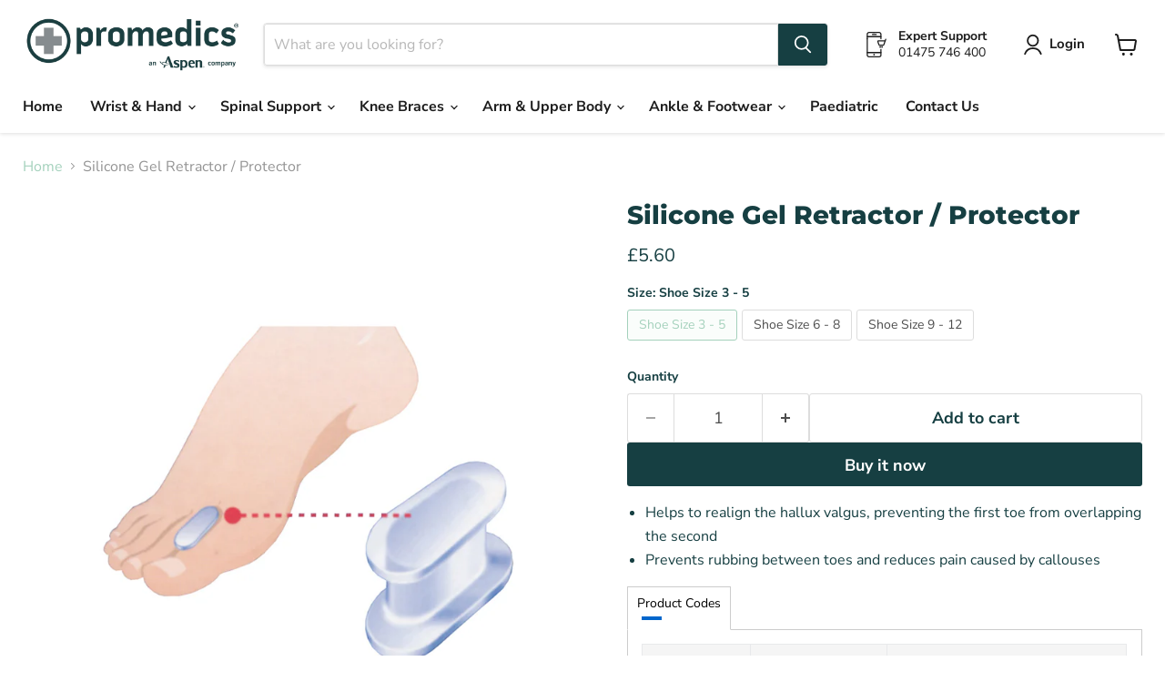

--- FILE ---
content_type: text/css
request_url: https://cdn.shopify.com/extensions/019bc7fe-07a5-7fc5-85e3-4a4175980733/judgeme-extensions-296/assets/ReviewWidgetBody-v2NwNmgk.css
body_size: 40
content:
.jdgm-review-list[data-v-5208ef9e]{padding-block-start:var(--jm-space-600)}.jdgm-review-list .jm-review-item[data-v-5208ef9e],.jm-review-item[data-v-66b673ba]{padding-block-end:var(--jm-space-600);border-block-end:1px solid color-mix(in srgb,var(--jm-review-widget-text-color) 20%,transparent)}.jm-align-review-item[data-v-66b673ba]{color:var(--jm-review-widget-text-color);container-type:inline-size;padding-block-end:var(--jm-space-600);border-block-end:1px solid color-mix(in srgb,var(--jm-review-widget-text-color) 20%,transparent)}.jm-align-review-item__body[data-v-66b673ba]{align-items:stretch}.jm-align-review-item__sidebar[data-v-66b673ba]{flex:0 0 200px;min-width:0}.jm-align-review-item__main[data-v-66b673ba]{flex:1 1 0;min-width:0}.jm-align-review-item__content-row[data-v-66b673ba]{align-items:flex-start}.jm-align-review-item__content[data-v-66b673ba]{flex:1 1 0;min-width:0}.jm-align-review-item__pin-icon-wrapper[data-v-66b673ba]{position:relative;margin-block-start:calc(var(--jm-space-100) * -1);margin-inline-start:calc(var(--jm-space-100) * -1);z-index:1}.jm-align-review-item__pin-icon[data-v-66b673ba]{display:flex;align-items:center;justify-content:center;background-color:color-mix(in srgb,var(--jm-review-widget-star-and-histogram-color) 10%,transparent);border-radius:var(--jm-widget-border-radius);padding:var(--jm-space-100)}.jm-align-review-item__social-share-list[data-v-66b673ba]{justify-content:flex-end}.jm-carousel-review-item[data-v-73a39f15]{color:var(--jm-review-widget-text-color);container-type:inline-size;background:linear-gradient(0deg,var(--Colours-_nw-transparency3, rgba(255, 255, 255, .97)) 0%,var(--Colours-_nw-transparency3, rgba(255, 255, 255, .97)) 100%),var(--Colours-nw-button, #108474);border-radius:var(--jm-corner-radius, 8px);border:1px solid color-mix(in srgb,var(--jm-review-widget-text-color, #374151) 20%,transparent);box-shadow:0 1px 3px #0000001a,0 1px 2px -1px #0000001a;overflow:hidden;cursor:pointer}.jm-carousel-review-item__body[data-v-73a39f15]{gap:var(--jm-space-600);padding:var(--jm-space-600)}.jm-carousel-review-item__pin-icon[data-v-73a39f15]{display:flex;align-items:center;justify-content:center;background-color:color-mix(in srgb,var(--jm-review-widget-star-and-histogram-color) 10%,transparent);border-radius:var(--jm-widget-border-radius);padding:var(--jm-space-100)}.jm-carousel-review-item__social-share-list[data-v-73a39f15]{justify-content:flex-start}.jdgm-carousel-review-list[data-v-c3d7deff]{position:relative;container-type:inline-size;container-name:carousel-list;background:#fff}.jdgm-carousel-review-list__nav-container[data-v-c3d7deff]{display:flex;justify-content:space-between;align-items:center;width:100%;margin-top:var(--jm-space-600);margin-bottom:var(--jm-space-600);padding:0 var(--jm-space-200)}.jdgm-carousel-review-list__nav[data-v-c3d7deff]{width:48px;height:48px;background:transparent;border:none;padding:var(--jm-space-300);cursor:pointer;display:flex;justify-content:center;align-items:center;color:var(--jm-review-widget-text-color, #000);transition:opacity .2s ease}.jdgm-carousel-review-list__nav[data-v-c3d7deff]:hover{opacity:.7}.jdgm-carousel-review-list__nav[data-v-c3d7deff]:focus-visible{outline:2px solid var(--jm-widget-primary-color, #108474);outline-offset:2px}.jdgm-carousel-review-list__nav svg[data-v-c3d7deff]{width:24px;height:24px}.jdgm-carousel-review-list__nav--next svg[data-v-c3d7deff]{margin-left:14px}.jdgm-empty-state[data-v-a215f7ca],.jm-other-products-reviews-text[data-v-a215f7ca]{padding-block-start:var(--jm-space-600)}


--- FILE ---
content_type: text/javascript; charset=utf-8
request_url: https://www.promedics.co.uk/products/silicone-gel-retractor-protector.js
body_size: 411
content:
{"id":397927231,"title":"Silicone Gel Retractor \/ Protector","handle":"silicone-gel-retractor-protector","description":"\u003cul\u003e\n\u003cli\u003eHelps to realign the hallux valgus, preventing \u003cspan class=\"Apple-tab-span\"\u003e \u003c\/span\u003e\u003cspan class=\"Apple-tab-span\"\u003e \u003c\/span\u003ethe first toe from overlapping the second\u003c\/li\u003e\n\u003cli\u003ePrevents rubbing between toes and reduces \u003cspan class=\"Apple-tab-span\"\u003e \u003c\/span\u003e\u003cspan class=\"Apple-tab-span\"\u003e \u003c\/span\u003epain caused by callouses\u003c\/li\u003e\n\u003c\/ul\u003e","published_at":"2014-10-31T11:57:00+00:00","created_at":"2014-10-31T12:00:55+00:00","vendor":"Promedics","type":"Ankle \u0026 Footwear","tags":["silicone"],"price":560,"price_min":560,"price_max":560,"available":true,"price_varies":false,"compare_at_price":null,"compare_at_price_min":0,"compare_at_price_max":0,"compare_at_price_varies":false,"variants":[{"id":937049667,"title":"Shoe Size 3 - 5","option1":"Shoe Size 3 - 5","option2":null,"option3":null,"sku":"0412","requires_shipping":true,"taxable":false,"featured_image":null,"available":true,"name":"Silicone Gel Retractor \/ Protector - Shoe Size 3 - 5","public_title":"Shoe Size 3 - 5","options":["Shoe Size 3 - 5"],"price":560,"weight":0,"compare_at_price":null,"inventory_quantity":-11,"inventory_management":null,"inventory_policy":"deny","barcode":"","requires_selling_plan":false,"selling_plan_allocations":[]},{"id":937049671,"title":"Shoe Size 6 - 8","option1":"Shoe Size 6 - 8","option2":null,"option3":null,"sku":"0413","requires_shipping":true,"taxable":false,"featured_image":null,"available":true,"name":"Silicone Gel Retractor \/ Protector - Shoe Size 6 - 8","public_title":"Shoe Size 6 - 8","options":["Shoe Size 6 - 8"],"price":560,"weight":0,"compare_at_price":null,"inventory_quantity":-7,"inventory_management":null,"inventory_policy":"deny","barcode":"","requires_selling_plan":false,"selling_plan_allocations":[]},{"id":937049675,"title":"Shoe Size 9 - 12","option1":"Shoe Size 9 - 12","option2":null,"option3":null,"sku":"0414","requires_shipping":true,"taxable":false,"featured_image":null,"available":true,"name":"Silicone Gel Retractor \/ Protector - Shoe Size 9 - 12","public_title":"Shoe Size 9 - 12","options":["Shoe Size 9 - 12"],"price":560,"weight":0,"compare_at_price":null,"inventory_quantity":-1,"inventory_management":null,"inventory_policy":"deny","barcode":"","requires_selling_plan":false,"selling_plan_allocations":[]}],"images":["\/\/cdn.shopify.com\/s\/files\/1\/0560\/5293\/products\/L-412.png?v=1662546304"],"featured_image":"\/\/cdn.shopify.com\/s\/files\/1\/0560\/5293\/products\/L-412.png?v=1662546304","options":[{"name":"Size","position":1,"values":["Shoe Size 3 - 5","Shoe Size 6 - 8","Shoe Size 9 - 12"]}],"url":"\/products\/silicone-gel-retractor-protector","media":[{"alt":null,"id":23527664418899,"position":1,"preview_image":{"aspect_ratio":1.0,"height":800,"width":800,"src":"https:\/\/cdn.shopify.com\/s\/files\/1\/0560\/5293\/products\/L-412.png?v=1662546304"},"aspect_ratio":1.0,"height":800,"media_type":"image","src":"https:\/\/cdn.shopify.com\/s\/files\/1\/0560\/5293\/products\/L-412.png?v=1662546304","width":800}],"requires_selling_plan":false,"selling_plan_groups":[]}